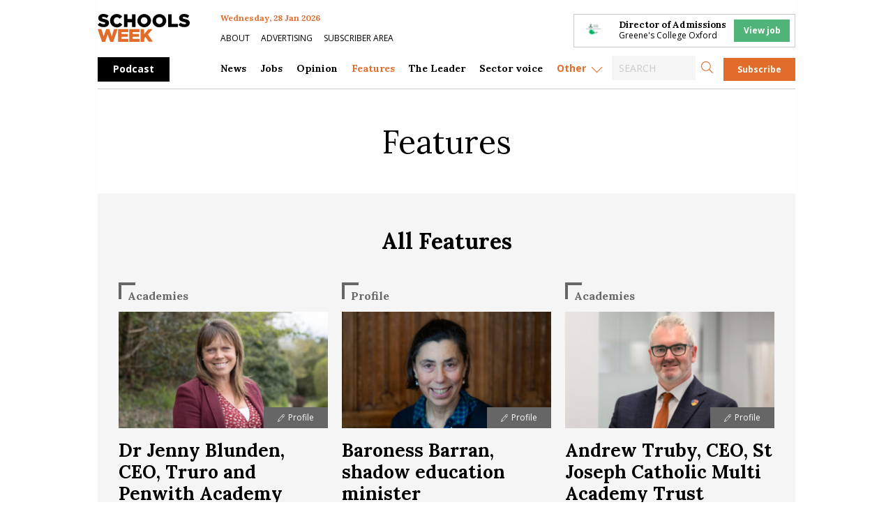

--- FILE ---
content_type: text/css; charset=UTF-8
request_url: https://schoolsweek.co.uk/wp-content/plugins/3d-image-gallery/build/view.css?ver=6.9
body_size: 6767
content:
.dashicons{font-family:dashicons!important}.columns-1{grid-template-columns:repeat(1,minmax(240px,1fr))}.columns-2{grid-template-columns:repeat(2,minmax(240px,1fr))}.columns-3{grid-template-columns:repeat(3,minmax(240px,1fr))}.columns-4{grid-template-columns:repeat(4,minmax(240px,1fr))}.columns-5{grid-template-columns:repeat(5,minmax(240px,1fr))}.columns-6{grid-template-columns:repeat(6,minmax(240px,1fr))}.columns-7{grid-template-columns:repeat(7,minmax(240px,1fr))}.columns-8{grid-template-columns:repeat(8,minmax(240px,1fr))}.columns-9{grid-template-columns:repeat(9,minmax(240px,1fr))}.columns-10{grid-template-columns:repeat(10,minmax(240px,1fr))}.columns-11{grid-template-columns:repeat(11,minmax(240px,1fr))}.columns-12{grid-template-columns:repeat(12,minmax(240px,1fr))}@media(max-width:768px){.columns-tablet-1{grid-template-columns:repeat(1,minmax(240px,1fr))}.columns-tablet-2{grid-template-columns:repeat(2,minmax(240px,1fr))}.columns-tablet-3{grid-template-columns:repeat(3,minmax(240px,1fr))}.columns-tablet-4{grid-template-columns:repeat(4,minmax(240px,1fr))}.columns-tablet-5{grid-template-columns:repeat(5,minmax(240px,1fr))}.columns-tablet-6{grid-template-columns:repeat(6,minmax(240px,1fr))}.columns-tablet-7{grid-template-columns:repeat(7,minmax(240px,1fr))}.columns-tablet-8{grid-template-columns:repeat(8,minmax(240px,1fr))}.columns-tablet-9{grid-template-columns:repeat(9,minmax(240px,1fr))}.columns-tablet-10{grid-template-columns:repeat(10,minmax(240px,1fr))}.columns-tablet-11{grid-template-columns:repeat(11,minmax(240px,1fr))}.columns-tablet-12{grid-template-columns:repeat(12,minmax(240px,1fr))}}@media(max-width:576px){.columns-mobile-1{grid-template-columns:repeat(1,minmax(240px,1fr))}.columns-mobile-2{grid-template-columns:repeat(2,minmax(240px,1fr))}.columns-mobile-3{grid-template-columns:repeat(3,minmax(240px,1fr))}.columns-mobile-4{grid-template-columns:repeat(4,minmax(240px,1fr))}.columns-mobile-5{grid-template-columns:repeat(5,minmax(240px,1fr))}.columns-mobile-6{grid-template-columns:repeat(6,minmax(240px,1fr))}.columns-mobile-7{grid-template-columns:repeat(7,minmax(240px,1fr))}.columns-mobile-8{grid-template-columns:repeat(8,minmax(240px,1fr))}.columns-mobile-9{grid-template-columns:repeat(9,minmax(240px,1fr))}.columns-mobile-10{grid-template-columns:repeat(10,minmax(240px,1fr))}.columns-mobile-11{grid-template-columns:repeat(11,minmax(240px,1fr))}.columns-mobile-12{grid-template-columns:repeat(12,minmax(240px,1fr))}}@keyframes loaderBar{0%{transform:scaleX(0);transform-origin:0 0}50%{transform:scaleX(1);transform-origin:0 0}50.05%{transform-origin:100% 100%}to{transform:scaleX(0);transform-origin:100% 100%}}.has-global-padding>.alignfull{--wp--preset--spacing--50:clamp(30px,5vw,50px);--wp--style--root--padding-right:var(--wp--preset--spacing--50);margin-left:calc(var(--wp--style--root--padding-left)*-1);margin-right:calc(var(--wp--style--root--padding-right) clamp(30px, 5vw, 50px) * -1);overflow:hidden}.has-global-padding{overflow:hidden}@property --w{syntax:"<length>";initial-value:1px;inherits:true}@property --u{syntax:"<length>";initial-value:1px;inherits:true}.wp-block-bigb-image-gallery *{box-sizing:border-box}.wp-block-bigb-image-gallery .bigbImageGallery.styleDefault .galleryItems{display:grid}.wp-block-bigb-image-gallery .bigbImageGallery.styleDefault .galleryItem{border-radius:4px;box-sizing:border-box;cursor:pointer;overflow:hidden;transition:box-shadow 1s,height 1.5s,transform 1.25s;will-change:box-shadow,height,transform}.wp-block-bigb-image-gallery .bigbImageGallery.styleDefault .galleryItem.bPlNowEditing,.wp-block-bigb-image-gallery .bigbImageGallery.styleDefault .galleryItem:hover{transform:scale(1.05)}.wp-block-bigb-image-gallery .bigbImageGallery.styleDefault .galleryItem.bPlNowEditing .galleryImages img,.wp-block-bigb-image-gallery .bigbImageGallery.styleDefault .galleryItem:hover .galleryImages img{transform:scale(1.1)}.wp-block-bigb-image-gallery .bigbImageGallery.styleDefault .galleryItem.bPlNowEditing .galleryHeader,.wp-block-bigb-image-gallery .bigbImageGallery.styleDefault .galleryItem.bPlNowEditing .galleryHeader:before,.wp-block-bigb-image-gallery .bigbImageGallery.styleDefault .galleryItem:hover .galleryHeader,.wp-block-bigb-image-gallery .bigbImageGallery.styleDefault .galleryItem:hover .galleryHeader:before{opacity:1}.wp-block-bigb-image-gallery .bigbImageGallery.styleDefault .galleryItem.bPlNowEditing .galleryHeader,.wp-block-bigb-image-gallery .bigbImageGallery.styleDefault .galleryItem.bPlNowEditing .galleryHeader h3,.wp-block-bigb-image-gallery .bigbImageGallery.styleDefault .galleryItem.bPlNowEditing .galleryHeader h5,.wp-block-bigb-image-gallery .bigbImageGallery.styleDefault .galleryItem:hover .galleryHeader,.wp-block-bigb-image-gallery .bigbImageGallery.styleDefault .galleryItem:hover .galleryHeader h3,.wp-block-bigb-image-gallery .bigbImageGallery.styleDefault .galleryItem:hover .galleryHeader h5{transform:translateX(0)}.wp-block-bigb-image-gallery .bigbImageGallery.styleDefault .galleryItem.bPlNowEditing .galleryHeader:before,.wp-block-bigb-image-gallery .bigbImageGallery.styleDefault .galleryItem:hover .galleryHeader:before{transform:skew(-15deg) translateX(0)}.wp-block-bigb-image-gallery .bigbImageGallery.styleDefault .galleryLoader{display:inline-block;left:50%;opacity:0;overflow:hidden;position:absolute;top:50%;transform:translateX(-50%) translateY(-50%);transition:opacity 1s;will-change:opacity}.wp-block-bigb-image-gallery .bigbImageGallery.styleDefault .galleryLoader.visible{opacity:1}.wp-block-bigb-image-gallery .bigbImageGallery.styleDefault .galleryLoader .bar{animation:loaderBar 2s ease-in-out infinite alternate;background-color:#4527a4;display:block;height:4px;margin-bottom:4px;transform:translateX(-100%);width:32px}.wp-block-bigb-image-gallery .bigbImageGallery.styleDefault .galleryLoader .bar:first-child{animation-delay:.1s}.wp-block-bigb-image-gallery .bigbImageGallery.styleDefault .galleryLoader .bar:nth-child(2){animation-delay:.2s}.wp-block-bigb-image-gallery .bigbImageGallery.styleDefault .galleryLoader .bar:nth-child(3){animation-delay:.3s}.wp-block-bigb-image-gallery .bigbImageGallery.styleDefault .galleryLoader .bar:nth-child(4){animation-delay:.4s}.wp-block-bigb-image-gallery .bigbImageGallery.styleDefault .galleryLoader .bar:nth-child(5){animation-delay:.5s}.wp-block-bigb-image-gallery .bigbImageGallery.styleDefault .galleryImages{height:100%;left:0;opacity:0;position:absolute;top:0;transform-origin:50% 50%;transition:opacity 1s;width:100%;will-change:opacity,transform}.wp-block-bigb-image-gallery .bigbImageGallery.styleDefault .galleryImages.galleryImagesLoaded{opacity:1}.wp-block-bigb-image-gallery .bigbImageGallery.styleDefault .galleryImages img{display:block;height:100%;left:0;max-height:100%;max-width:100%;-o-object-fit:cover;object-fit:cover;opacity:0;pointer-events:none;position:absolute;top:0;transform-origin:50% 50%;transition:opacity 1s,transform 1s;width:100%;will-change:opacity,transform}.wp-block-bigb-image-gallery .bigbImageGallery.styleDefault .galleryImages img.imageVisible{opacity:1;pointer-events:auto}.wp-block-bigb-image-gallery .bigbImageGallery.styleDefault .galleryHeader{align-items:center;display:inline-flex;opacity:0;padding:16px 40px 16px 16px;transform:translateX(-8px);transition:opacity 1s,transform 1s;will-change:opacity,transform}.wp-block-bigb-image-gallery .bigbImageGallery.styleDefault .galleryHeader:before{border-bottom-right-radius:8px;content:"";display:block;height:100%;left:0;opacity:0;position:absolute;top:0;transform:skew(-15deg) translateX(-32px);transform-origin:0 0;transition:opacity 1s,transform 1s;transition-delay:.3s;width:100%;will-change:opacity,transform}.wp-block-bigb-image-gallery .bigbImageGallery.styleDefault .galleryHeader .galleryHeadings{margin-right:32px}.wp-block-bigb-image-gallery .bigbImageGallery.styleDefault .galleryHeader h3,.wp-block-bigb-image-gallery .bigbImageGallery.styleDefault .galleryHeader h5{margin:0;position:relative;text-shadow:0 0 4px #000;transform:translateX(-8px);transition:transform 1s;will-change:transform}.wp-block-bigb-image-gallery .bigbImageGallery.styleDefault .galleryHeader h5{transition-delay:.2s}.wp-block-bigb-image-gallery .bigbImageGallery.styleDefault .galleryHeader .btnClose{border:0;border-radius:50%;cursor:pointer;height:24px;line-height:normal;padding:2px;transition:opacity .5s;width:24px;will-change:opacity}.wp-block-bigb-image-gallery .bigbImageGallery.styleDefault .galleryHeader .btnClose:active{transform:scale(.9)}.wp-block-bigb-image-gallery .bigbImageGallery.styleDefault .galleryFooter{bottom:0;padding:16px 16px 16px 25px;position:absolute;right:0;transform:translateX(8px);transition:transform .5s;will-change:transform}.wp-block-bigb-image-gallery .bigbImageGallery.styleDefault .galleryFooter:before{border-top-left-radius:8px;content:"";display:block;height:100%;position:absolute;right:0;top:0;transform:skew(-15deg);transform-origin:100% 100%;width:100%}.wp-block-bigb-image-gallery .bigbImageGallery.styleDefault .galleryFooter nav.controls{align-items:center;display:flex}.wp-block-bigb-image-gallery .bigbImageGallery.styleDefault .galleryFooter nav.controls .control{border:0;border-radius:50%;cursor:pointer;line-height:normal;margin-right:4px;padding:0;position:relative}.wp-block-bigb-image-gallery .bigbImageGallery.styleDefault .galleryFooter nav.controls .control:last-child{margin-right:0}.wp-block-bigb-image-gallery .bigbImageGallery.styleDefault .galleryFooter nav.controls .controlDot{height:12px;position:relative;width:12px}.wp-block-bigb-image-gallery .bigbImageGallery.styleDefault .galleryFooter nav.controls .controlDot:active{transform:scale(.9)}.wp-block-bigb-image-gallery .bigbImageGallery.styleDefault .galleryFooter nav.controls .controlDot:after{border-radius:50%;content:"";display:block;height:50%;left:50%;opacity:0;position:absolute;top:50%;transform:translate(-50%,-50%);transition:opacity 1s;width:50%;will-change:opacity}.wp-block-bigb-image-gallery .bigbImageGallery.styleDefault .galleryFooter nav.controls .controlDot.controlDotActive:after{opacity:1}.wp-block-bigb-image-gallery .bigbImageGallery.styleDefault .galleryFooter nav.controls .controlArrow{height:24px;padding:2px;width:24px}.wp-block-bigb-image-gallery .bigbImageGallery.styleDefault .galleryFooter nav.controls .controlArrow:active{transform:scale(.95)}.wp-block-bigb-image-gallery .bigbImageGallery.styleDefault .popupGallery{background-color:rgba(0,0,0,.8);height:100vh;left:0;opacity:1;overflow:auto;padding:30px;position:fixed;top:0;transition:all .3s ease;visibility:hidden;width:100vw;z-index:2000}@media(max-width:768px){.wp-block-bigb-image-gallery .bigbImageGallery.styleDefault .popupGallery{padding:15px}}@media(max-width:576px){.wp-block-bigb-image-gallery .bigbImageGallery.styleDefault .popupGallery{padding:10px}}.wp-block-bigb-image-gallery .bigbImageGallery.styleDefault .popupGallery .popupContent{display:table;height:100%;left:50%;opacity:0;overflow:hidden;position:absolute;position:relative;top:50%;transform:translate(-50%,-50%) scale(.2,.5);transition:all 1s ease .1s;width:100%}.wp-block-bigb-image-gallery .bigbImageGallery.styleDefault .popupGallery .popupContent .galleryItem{height:calc(100vh - 60px)!important;margin:0;width:100%!important}.wp-block-bigb-image-gallery .bigbImageGallery.styleDefault .popupGallery .popupContent .galleryItem.bPlNowEditing,.wp-block-bigb-image-gallery .bigbImageGallery.styleDefault .popupGallery .popupContent .galleryItem:hover{transform:scale(1)}.wp-block-bigb-image-gallery .bigbImageGallery.styleDefault .popupGallery .popupContent .galleryImages img{-o-object-fit:contain;object-fit:contain}.wp-block-bigb-image-gallery .bigbImageGallery.styleDefault .popupGallery.active{opacity:1;visibility:visible}.wp-block-bigb-image-gallery .bigbImageGallery.styleDefault .popupGallery.active .popupContent{opacity:1;transform:translate(-50%,-50%) scale(1);transition:all 1s ease .1s}.wp-block-bigb-image-gallery .bigbImageGallery.styleOne,.wp-block-bigb-image-gallery .bigbImageGallery.styleOne *{box-sizing:border-box}.wp-block-bigb-image-gallery .bigbImageGallery.styleOne .polaroid-gallery{margin-bottom:2rem;margin-top:2rem}.wp-block-bigb-image-gallery .bigbImageGallery.styleOne .polaroid-wrapper{display:grid;gap:1.5rem;justify-content:center;max-width:100%;width:100%}.wp-block-bigb-image-gallery .bigbImageGallery.styleOne .flex-wrap{flex-wrap:wrap}.wp-block-bigb-image-gallery .bigbImageGallery.styleOne .gap-8{gap:2rem}.wp-block-bigb-image-gallery .bigbImageGallery.styleOne .w-72{width:18rem}.wp-block-bigb-image-gallery .bigbImageGallery.styleOne .bg-white{background-color:#fff}.wp-block-bigb-image-gallery .bigbImageGallery.styleOne .border-8{border-width:8px}.wp-block-bigb-image-gallery .bigbImageGallery.styleOne .border-white{border-color:#fff}.wp-block-bigb-image-gallery .bigbImageGallery.styleOne .transition-all{transition-property:all}.wp-block-bigb-image-gallery .bigbImageGallery.styleOne .cursor-pointer{cursor:pointer}.wp-block-bigb-image-gallery .bigbImageGallery.styleOne .object-cover{-o-object-fit:cover;object-fit:cover}.wp-block-bigb-image-gallery .bigbImageGallery.styleOne .text-sm{font-size:.875rem;line-height:1.25rem}.wp-block-bigb-image-gallery .bigbImageGallery.styleOne .text-gray-600{color:#4b5563}.wp-block-bigb-image-gallery .bigbImageGallery.styleOne .text-xs{font-size:.75rem;line-height:1rem}.wp-block-bigb-image-gallery .bigbImageGallery.styleOne .text-gray-400{color:#9ca3af}.wp-block-bigb-image-gallery .bigbImageGallery.styleOne .mt-2{margin-top:.5rem}.wp-block-bigb-image-gallery .bigbImageGallery.styleOne .font-mono{font-family:ui-monospace,SFMono-Regular,Menlo,Monaco,Consolas,Liberation Mono,Courier New,monospace}.wp-block-bigb-image-gallery .bigbImageGallery.styleOne .fixed{position:fixed}.wp-block-bigb-image-gallery .bigbImageGallery.styleOne .inset-0{bottom:0;left:0;right:0;top:0}.wp-block-bigb-image-gallery .bigbImageGallery.styleOne .z-50{z-index:50}.wp-block-bigb-image-gallery .bigbImageGallery.styleOne .flex{display:flex}.wp-block-bigb-image-gallery .bigbImageGallery.styleOne .items-center{align-items:center}.wp-block-bigb-image-gallery .bigbImageGallery.styleOne .justify-center{justify-content:center}.wp-block-bigb-image-gallery .bigbImageGallery.styleOne .bg-black{background-color:#000}.wp-block-bigb-image-gallery .bigbImageGallery.styleOne .bg-opacity-90{background-color:rgba(0,0,0,.9)}.wp-block-bigb-image-gallery .bigbImageGallery.styleOne .transition-opacity{transition:opacity .3s ease}.wp-block-bigb-image-gallery .bigbImageGallery.styleOne .duration-300{transition-duration:.3s}.wp-block-bigb-image-gallery .bigbImageGallery.styleOne .relative{position:relative}.wp-block-bigb-image-gallery .bigbImageGallery.styleOne .max-w-5xl{max-width:64rem}.wp-block-bigb-image-gallery .bigbImageGallery.styleOne .w-full{width:100%}.wp-block-bigb-image-gallery .bigbImageGallery.styleOne .max-h-screen{max-height:100vh}.wp-block-bigb-image-gallery .bigbImageGallery.styleOne .overflow-hidden{overflow:hidden}.wp-block-bigb-image-gallery .bigbImageGallery.styleOne .p-4{padding:1rem}.wp-block-bigb-image-gallery .bigbImageGallery.styleOne .flex-col{flex-direction:column}.wp-block-bigb-image-gallery .bigbImageGallery.styleOne .absolute{position:absolute}.wp-block-bigb-image-gallery .bigbImageGallery.styleOne .top-4{top:1rem}.wp-block-bigb-image-gallery .bigbImageGallery.styleOne .right-4{right:1rem}.wp-block-bigb-image-gallery .bigbImageGallery.styleOne .z-10{z-index:10}.wp-block-bigb-image-gallery .bigbImageGallery.styleOne .bg-opacity-50{background-color:rgba(0,0,0,.5)}.wp-block-bigb-image-gallery .bigbImageGallery.styleOne .text-white{color:#fff}.wp-block-bigb-image-gallery .bigbImageGallery.styleOne .rounded-full{border-radius:9999px}.wp-block-bigb-image-gallery .bigbImageGallery.styleOne .hover\:bg-opacity-75:hover{background-color:rgba(0,0,0,.75)}.wp-block-bigb-image-gallery .bigbImageGallery.styleOne .transition-all{transition:all .2s ease}.wp-block-bigb-image-gallery .bigbImageGallery.styleOne .duration-200{transition-duration:.2s}.wp-block-bigb-image-gallery .bigbImageGallery.styleOne .justify-between{justify-content:space-between}.wp-block-bigb-image-gallery .bigbImageGallery.styleOne .h-full{height:100%}.wp-block-bigb-image-gallery .bigbImageGallery.styleOne .p-2{padding:.5rem}.wp-block-bigb-image-gallery .bigbImageGallery.styleOne .flex-1{flex:1 1 0%}.wp-block-bigb-image-gallery .bigbImageGallery.styleOne .mx-4{margin-left:1rem;margin-right:1rem}.wp-block-bigb-image-gallery .bigbImageGallery.styleOne .max-h-\[80vh\]{max-height:80vh;width:100%}.wp-block-bigb-image-gallery .bigbImageGallery.styleOne .object-contain{-o-object-fit:contain;object-fit:contain}.wp-block-bigb-image-gallery .bigbImageGallery.styleOne .transition-transform{transition:transform .3s ease}.wp-block-bigb-image-gallery .bigbImageGallery.styleOne .text-center{text-align:center}.wp-block-bigb-image-gallery .bigbImageGallery.styleOne .pt-4{padding-top:1rem}.wp-block-bigb-image-gallery .bigbImageGallery.styleOne .text-xl{font-size:1.25rem;line-height:1.75rem}.wp-block-bigb-image-gallery .bigbImageGallery.styleOne .text-gray-300{color:#d1d5db}.wp-block-bigb-image-gallery .bigbImageGallery.styleOne .mt-1{margin-top:.25rem}.wp-block-bigb-image-gallery .bigbImageGallery.styleOne .icon-white{color:#fff}.wp-block-bigb-image-gallery .bigbImageGallery.styleTwo .grid{display:grid}.wp-block-bigb-image-gallery .bigbImageGallery.styleTwo .auto-rows-\[200px\]{grid-auto-rows:200px}.wp-block-bigb-image-gallery .bigbImageGallery.styleTwo .bg-white{background-color:#fff}.wp-block-bigb-image-gallery .bigbImageGallery.styleTwo .transition-all{transition:all .3s ease}.wp-block-bigb-image-gallery .bigbImageGallery.styleTwo .cursor-pointer{cursor:pointer}.wp-block-bigb-image-gallery .bigbImageGallery.styleTwo .row-span-2{grid-row:span 2/span 2}.wp-block-bigb-image-gallery .bigbImageGallery.styleTwo .col-span-2{grid-column:span 2/span 2}.wp-block-bigb-image-gallery .bigbImageGallery.styleTwo .hover\:-translate-y-1:hover{transform:translateY(-.25rem)}.wp-block-bigb-image-gallery .bigbImageGallery.styleTwo .object-cover{-o-object-fit:cover;object-fit:cover}.wp-block-bigb-image-gallery .bigbImageGallery.styleTwo .transition-transform{transition:transform .5s ease}.wp-block-bigb-image-gallery .bigbImageGallery.styleTwo .duration-500{transition-duration:.5s}.wp-block-bigb-image-gallery .bigbImageGallery.styleTwo .hover\:scale-105:hover{transform:scale(1.05)}.wp-block-bigb-image-gallery .bigbImageGallery.styleTwo .from-black\/60,.wp-block-bigb-image-gallery .bigbImageGallery.styleTwo .to-transparent{--gradient-stops:rgba(0,0,0,.6),transparent}.wp-block-bigb-image-gallery .bigbImageGallery.styleTwo .opacity-0{opacity:0}.wp-block-bigb-image-gallery .bigbImageGallery.styleTwo .hover\:opacity-100:hover{opacity:1}.wp-block-bigb-image-gallery .bigbImageGallery.styleTwo .justify-end{justify-content:flex-end}.wp-block-bigb-image-gallery .bigbImageGallery.styleTwo .truncate{overflow:hidden;text-overflow:ellipsis;white-space:nowrap}.wp-block-bigb-image-gallery .bigbImageGallery.styleTwo .line-clamp-2{display:-webkit-box;-webkit-line-clamp:2;-webkit-box-orient:vertical;overflow:hidden;text-overflow:ellipsis}.wp-block-bigb-image-gallery .bigbImageGallery.styleTwo .fixed{position:fixed}.wp-block-bigb-image-gallery .bigbImageGallery.styleTwo .inset-0{bottom:0;left:0;right:0;top:0}.wp-block-bigb-image-gallery .bigbImageGallery.styleTwo .z-50{z-index:50}.wp-block-bigb-image-gallery .bigbImageGallery.styleTwo .flex{display:flex}.wp-block-bigb-image-gallery .bigbImageGallery.styleTwo .items-center{align-items:center}.wp-block-bigb-image-gallery .bigbImageGallery.styleTwo .justify-center{justify-content:center}.wp-block-bigb-image-gallery .bigbImageGallery.styleTwo .bg-black{background-color:#000}.wp-block-bigb-image-gallery .bigbImageGallery.styleTwo .bg-opacity-90{background-color:rgba(0,0,0,.9)}.wp-block-bigb-image-gallery .bigbImageGallery.styleTwo .transition-opacity{transition:opacity .3s ease}.wp-block-bigb-image-gallery .bigbImageGallery.styleTwo .duration-300{transition-duration:.3s}.wp-block-bigb-image-gallery .bigbImageGallery.styleTwo .relative{position:relative}.wp-block-bigb-image-gallery .bigbImageGallery.styleTwo .max-w-5xl{max-width:64rem}.wp-block-bigb-image-gallery .bigbImageGallery.styleTwo .w-full{width:100%}.wp-block-bigb-image-gallery .bigbImageGallery.styleTwo .max-h-screen{max-height:100vh}.wp-block-bigb-image-gallery .bigbImageGallery.styleTwo .overflow-hidden{overflow:hidden}.wp-block-bigb-image-gallery .bigbImageGallery.styleTwo .p-4{padding:1rem}.wp-block-bigb-image-gallery .bigbImageGallery.styleTwo .flex-col{flex-direction:column}.wp-block-bigb-image-gallery .bigbImageGallery.styleTwo .absolute{position:absolute}.wp-block-bigb-image-gallery .bigbImageGallery.styleTwo .top-4{top:0}.wp-block-bigb-image-gallery .bigbImageGallery.styleTwo .right-4{right:1rem}.wp-block-bigb-image-gallery .bigbImageGallery.styleTwo .z-10{z-index:10}.wp-block-bigb-image-gallery .bigbImageGallery.styleTwo .bg-opacity-50{background-color:rgba(0,0,0,.5)}.wp-block-bigb-image-gallery .bigbImageGallery.styleTwo .icon-white{color:#fff}.wp-block-bigb-image-gallery .bigbImageGallery.styleTwo .rounded-full{border-radius:9999px}.wp-block-bigb-image-gallery .bigbImageGallery.styleTwo .hover\:bg-opacity-75:hover{background-color:rgba(0,0,0,.75)}.wp-block-bigb-image-gallery .bigbImageGallery.styleTwo .transition-all{transition:all .2s ease}.wp-block-bigb-image-gallery .bigbImageGallery.styleTwo .duration-200{transition-duration:.2s}.wp-block-bigb-image-gallery .bigbImageGallery.styleTwo .justify-between{justify-content:space-between}.wp-block-bigb-image-gallery .bigbImageGallery.styleTwo .h-full{height:100%}.wp-block-bigb-image-gallery .bigbImageGallery.styleTwo .p-2{padding:.5rem}.wp-block-bigb-image-gallery .bigbImageGallery.styleTwo .flex-1{flex:1 1 0%}.wp-block-bigb-image-gallery .bigbImageGallery.styleTwo .mx-4{margin-left:1rem;margin-right:1rem}.wp-block-bigb-image-gallery .bigbImageGallery.styleTwo .max-h-\[80vh\]{max-height:80vh;width:100%}.wp-block-bigb-image-gallery .bigbImageGallery.styleTwo .object-contain{-o-object-fit:contain;object-fit:contain}.wp-block-bigb-image-gallery .bigbImageGallery.styleTwo .transition-transform{transition:transform .3s ease}.wp-block-bigb-image-gallery .bigbImageGallery.styleTwo .text-center{text-align:center}.wp-block-bigb-image-gallery .bigbImageGallery.styleTwo .pt-4{padding-top:1rem}.wp-block-bigb-image-gallery .bigbImageGallery.styleTwo .text-gray-300{color:#d1d5db}.wp-block-bigb-image-gallery .bigbImageGallery.styleThree,.wp-block-bigb-image-gallery .bigbImageGallery.styleThree *{box-sizing:border-box}.wp-block-bigb-image-gallery .bigbImageGallery.styleThree .gallery-container{overflow:scroll;position:relative;scrollbar-width:none;-ms-overflow-style:none}.wp-block-bigb-image-gallery .bigbImageGallery.styleThree .gallery-container::-webkit-scrollbar{display:none}.wp-block-bigb-image-gallery .bigbImageGallery.styleThree .gallery-content{align-items:center;bottom:0;display:flex;justify-content:center;left:0;overflow:scroll;padding:1rem;right:0;scrollbar-width:none;top:0;-ms-overflow-style:none}.wp-block-bigb-image-gallery .bigbImageGallery.styleThree .gallery-content::-webkit-scrollbar{display:none}.wp-block-bigb-image-gallery .bigbImageGallery.styleThree .gallery-grid{display:grid;gap:1rem;grid-template-columns:repeat(2,1fr);min-height:100%;width:100%}.wp-block-bigb-image-gallery .bigbImageGallery.styleThree .gallery-item{cursor:pointer;overflow:hidden}.wp-block-bigb-image-gallery .bigbImageGallery.styleThree .gallery-item-content{overflow:hidden;position:relative}.wp-block-bigb-image-gallery .bigbImageGallery.styleThree .gallery-image{height:16rem;-o-object-fit:cover;object-fit:cover;transition:transform .7s ease;width:100%}.wp-block-bigb-image-gallery .bigbImageGallery.styleThree .gallery-item:hover .gallery-image{transform:scale(1.1)}.wp-block-bigb-image-gallery .bigbImageGallery.styleThree .gallery-overlay{bottom:0;display:flex;flex-direction:column;justify-content:flex-end;left:0;opacity:0;padding:1rem;position:absolute;right:0;top:0;transition:opacity .3s ease}.wp-block-bigb-image-gallery .bigbImageGallery.styleThree .gallery-item:hover .gallery-overlay{opacity:1}.wp-block-bigb-image-gallery .bigbImageGallery.styleThree .gallery-title{color:#fff;font-size:1.25rem;font-weight:700;transform:translateY(1rem);transition:transform .3s ease}.wp-block-bigb-image-gallery .bigbImageGallery.styleThree .gallery-item:hover .gallery-title{transform:translateY(0)}.wp-block-bigb-image-gallery .bigbImageGallery.styleThree .gallery-description{color:hsla(0,0%,100%,.8);margin-top:.5rem;transform:translateY(1rem);transition:transform .3s ease .1s}.wp-block-bigb-image-gallery .bigbImageGallery.styleThree .gallery-item:hover .gallery-description{transform:translateY(0)}@media(min-width:768px){.wp-block-bigb-image-gallery .bigbImageGallery.styleThree .gallery-content{padding:2rem}.wp-block-bigb-image-gallery .bigbImageGallery.styleThree .gallery-grid{gap:1.5rem}.wp-block-bigb-image-gallery .bigbImageGallery.styleThree .gallery-image{min-height:20rem}}@media(max-width:767px){.wp-block-bigb-image-gallery .bigbImageGallery.styleThree .gallery-grid{grid-template-columns:1fr}.wp-block-bigb-image-gallery .bigbImageGallery.styleThree .gallery-image{min-height:12rem}}.wp-block-bigb-image-gallery .bigbImageGallery.styleThree .fixed{position:fixed}.wp-block-bigb-image-gallery .bigbImageGallery.styleThree .inset-0{bottom:0;left:0;right:0;top:0}.wp-block-bigb-image-gallery .bigbImageGallery.styleThree .z-50{z-index:50}.wp-block-bigb-image-gallery .bigbImageGallery.styleThree .flex{display:flex}.wp-block-bigb-image-gallery .bigbImageGallery.styleThree .items-center{align-items:center}.wp-block-bigb-image-gallery .bigbImageGallery.styleThree .justify-center{justify-content:center}.wp-block-bigb-image-gallery .bigbImageGallery.styleThree .bg-black{background-color:#000}.wp-block-bigb-image-gallery .bigbImageGallery.styleThree .bg-opacity-90{background-color:rgba(0,0,0,.9)}.wp-block-bigb-image-gallery .bigbImageGallery.styleThree .transition-opacity{transition:opacity .3s ease}.wp-block-bigb-image-gallery .bigbImageGallery.styleThree .duration-300{transition-duration:.3s}.wp-block-bigb-image-gallery .bigbImageGallery.styleThree .relative{position:relative}.wp-block-bigb-image-gallery .bigbImageGallery.styleThree .max-w-5xl{max-width:64rem}.wp-block-bigb-image-gallery .bigbImageGallery.styleThree .w-full{width:100%}.wp-block-bigb-image-gallery .bigbImageGallery.styleThree .max-h-screen{max-height:100vh}.wp-block-bigb-image-gallery .bigbImageGallery.styleThree .overflow-hidden{overflow:hidden}.wp-block-bigb-image-gallery .bigbImageGallery.styleThree .p-4{padding:1rem}.wp-block-bigb-image-gallery .bigbImageGallery.styleThree .flex-col{flex-direction:column}.wp-block-bigb-image-gallery .bigbImageGallery.styleThree .absolute{position:absolute}.wp-block-bigb-image-gallery .bigbImageGallery.styleThree .top-4{top:1rem}.wp-block-bigb-image-gallery .bigbImageGallery.styleThree .right-4{right:1rem}.wp-block-bigb-image-gallery .bigbImageGallery.styleThree .z-10{z-index:10}.wp-block-bigb-image-gallery .bigbImageGallery.styleThree .bg-opacity-50{background-color:rgba(0,0,0,.5)}.wp-block-bigb-image-gallery .bigbImageGallery.styleThree .icon-white,.wp-block-bigb-image-gallery .bigbImageGallery.styleThree .text-white{color:#fff}.wp-block-bigb-image-gallery .bigbImageGallery.styleThree .rounded-full{border-radius:9999px}.wp-block-bigb-image-gallery .bigbImageGallery.styleThree .hover\:bg-opacity-75:hover{background-color:rgba(0,0,0,.75)}.wp-block-bigb-image-gallery .bigbImageGallery.styleThree .transition-all{transition:all .2s ease}.wp-block-bigb-image-gallery .bigbImageGallery.styleThree .duration-200{transition-duration:.2s}.wp-block-bigb-image-gallery .bigbImageGallery.styleThree .justify-between{justify-content:space-between}.wp-block-bigb-image-gallery .bigbImageGallery.styleThree .h-full{min-height:100%}.wp-block-bigb-image-gallery .bigbImageGallery.styleThree .p-2{padding:.5rem}.wp-block-bigb-image-gallery .bigbImageGallery.styleThree .flex-1{flex:1 1 0%}.wp-block-bigb-image-gallery .bigbImageGallery.styleThree .mx-4{margin-left:1rem;margin-right:1rem}.wp-block-bigb-image-gallery .bigbImageGallery.styleThree .max-h-\[80vh\]{max-height:80vh;width:100%}.wp-block-bigb-image-gallery .bigbImageGallery.styleThree .object-contain{-o-object-fit:contain;object-fit:contain}.wp-block-bigb-image-gallery .bigbImageGallery.styleThree .transition-transform{transition:transform .3s ease}.wp-block-bigb-image-gallery .bigbImageGallery.styleThree .text-center{text-align:center}.wp-block-bigb-image-gallery .bigbImageGallery.styleThree .pt-4{padding-top:1rem}.wp-block-bigb-image-gallery .bigbImageGallery.styleThree .text-xl{font-size:1.25rem;line-height:1.75rem}.wp-block-bigb-image-gallery .bigbImageGallery.styleThree .font-medium{font-weight:500}.wp-block-bigb-image-gallery .bigbImageGallery.styleThree .text-gray-300{color:#d1d5db}.wp-block-bigb-image-gallery .bigbImageGallery.styleThree .mt-1{margin-top:.25rem}.wp-block-bigb-image-gallery .bigbImageGallery.styleFour{box-sizing:border-box;@import"https://fonts.googleapis.com/css?family=Open+Sans:300,400,600,700,800"}.wp-block-bigb-image-gallery .bigbImageGallery.styleFour *{box-sizing:border-box;margin:0}.wp-block-bigb-image-gallery .bigbImageGallery.styleFour .tdpig__wrapper{align-items:center;display:flex;width:100%}.wp-block-bigb-image-gallery .bigbImageGallery.styleFour .tdpig__cards{align-items:stretch;display:grid;perspective:1800px;text-align:left;transform:rotateX(11deg) rotateY(16.5deg);transform-origin:50% 50%;transform-style:preserve-3d;width:100%}.wp-block-bigb-image-gallery .bigbImageGallery.styleFour .tdpig__card{align-items:center;aspect-ratio:3/4;cursor:pointer;display:flex;flex-direction:column;justify-content:flex-end;overflow:hidden;perspective:1200px;position:relative;transform:translateZ(35px);transform-style:preserve-3d;transition:transform .2s ease-out}.wp-block-bigb-image-gallery .bigbImageGallery.styleFour .tdpig__card__img{position:relative}.wp-block-bigb-image-gallery .bigbImageGallery.styleFour .tdpig__card__bg{bottom:-50px;left:-50px;position:absolute;right:-50px;top:-50px;transform:translateZ(-50px);transform-origin:50% 50%;z-index:0}.wp-block-bigb-image-gallery .bigbImageGallery.styleFour .tdpig__card__text{align-items:center;bottom:0;display:flex;flex-direction:column;height:70px;justify-content:center;position:absolute;width:100%;z-index:2}.wp-block-bigb-image-gallery .bigbImageGallery.styleFive{box-sizing:border-box}.wp-block-bigb-image-gallery .bigbImageGallery.styleFive *{box-sizing:border-box;margin:0}.wp-block-bigb-image-gallery .bigbImageGallery.styleFive img{min-height:100%;-o-object-fit:cover;object-fit:cover;width:100%}.wp-block-bigb-image-gallery .bigbImageGallery.styleFive a,.wp-block-bigb-image-gallery .bigbImageGallery.styleFive p{color:#000;font-size:14px;font-weight:500;text-decoration:none}.wp-block-bigb-image-gallery .bigbImageGallery.styleFive .tdsig-container{overflow:hidden;position:relative;width:100%}.wp-block-bigb-image-gallery .bigbImageGallery.styleFive .tdsig-slider{left:50%;overflow:hidden;perspective:300px;perspective-origin:50% 50%;position:absolute;transform:translateX(-50%);width:100vw}.wp-block-bigb-image-gallery .bigbImageGallery.styleFive .tdsig-card{overflow:hidden;position:absolute;top:35%;transform:translate3d(-50%,-50%,0)}@media(max-width:500px){.wp-block-bigb-image-gallery .bigbImageGallery.styleFive .tdsig-slider{top:20vh}.wp-block-bigb-image-gallery .bigbImageGallery.styleFive .tdsig-card{min-height:300px}}.wp-block-bigb-image-gallery .bigbImageGallery.styleFive .tdsig-card img{opacity:.75;position:absolute}.wp-block-bigb-image-gallery .bigbImageGallery.styleFive .text-content{clip-path:polygon(0 0,100% 0,100% 100%,0 100%);position:absolute;transform:translate(-50%,-50%);width:100%}.wp-block-bigb-image-gallery .bigbImageGallery.styleFive h1{position:relative;text-align:center}@media only screen and (min-width:1025px){.wp-block-bigb-image-gallery .bigbImageGallery.styleFive h1{letter-spacing:-5.76px}}@media only screen and (max-width:640px){.wp-block-bigb-image-gallery .bigbImageGallery.styleFive h1{letter-spacing:-.96px}}@media only screen and (min-width:641px)and (max-width:1024px){.wp-block-bigb-image-gallery .bigbImageGallery.styleFive h1{letter-spacing:-2.304px}}.wp-block-bigb-image-gallery .bigbImageGallery.styleFive h1 span{display:inline-block;position:relative}.wp-block-bigb-image-gallery .bigbImageGallery.styleSix .hex-container,.wp-block-bigb-image-gallery .bigbImageGallery.styleSix .hex-link,.wp-block-bigb-image-gallery .bigbImageGallery.styleSix .hex-main{display:grid}.wp-block-bigb-image-gallery .bigbImageGallery.styleSix .hex-main{--s:0.5em;--u:calc(5em*sqrt(3) + var(--s)*0.5);container-type:inline-size;grid-gap:calc(var(--s)*.5*1.73205) var(--s);grid-template-columns:repeat(auto-fit,minmax(calc(var(--u) - var(--s)),1fr));justify-self:center;margin:0 auto;margin:calc(var(--u)*.4) 0;width:clamp(240px,100%,100%)}.wp-block-bigb-image-gallery .bigbImageGallery.styleSix .hex-link{--w:calc(100cqw + var(--s)*0.5);--m:round(down,tan(atan2(var(--w),var(--u))));--j:round(down,0.5 * var(--m));--mod:mod(var(--i),var(--m) - 1);--abs:abs(var(--j) - var(--mod));--hov:0;clip-path:polygon(50% 0,100% 25%,100% 75%,50% 100%,0 75%,0 25%);grid-column:calc((1 - min(1,var(--abs)))*2);grid-column-end:span 2;margin:-14.4337567297% 0;text-decoration:none}@supports not (scale:abs(-1)){.wp-block-bigb-image-gallery .bigbImageGallery.styleSix .hex-link{--abs:max(var(--j) - var(--mod),var(--mod) - var(--j))}}.wp-block-bigb-image-gallery .bigbImageGallery.styleSix .hex-image{aspect-ratio:1.7320508076/2;display:block;-o-object-fit:cover;object-fit:cover;width:100%}.wp-block-bigb-image-gallery .bigbImageGallery.styleSix .hex-container{color:#ededed;overflow:hidden;text-align:center}.wp-block-bigb-image-gallery .bigbImageGallery.styleSix .hex-header{margin-bottom:2rem;text-align:center}.wp-block-bigb-image-gallery .bigbImageGallery.styleSix .hex-header h2{font-size:clamp(1.5rem,4vw,2.5rem);margin-bottom:.5rem}.wp-block-bigb-image-gallery .bigbImageGallery.styleSix .hex-link:is(:hover,:focus){--hov:1}.wp-block-bigb-image-gallery .bigbImageGallery.styleSix .hex-image{filter:saturate(var(--hov,0));scale:calc(1 + var(--hov)*.25);transition:.65s ease-out}.wp-block-bigb-image-gallery .bigbImageGallery.styleSix .hex-controls{margin-top:2rem;text-align:center}.wp-block-bigb-image-gallery .bigbImageGallery.styleSeven{box-sizing:border-box}.wp-block-bigb-image-gallery .bigbImageGallery.styleSeven *{box-sizing:border-box;margin:0}.wp-block-bigb-image-gallery .bigbImageGallery.styleSeven .landscape-carousel{height:100vh;position:relative;width:100%}.wp-block-bigb-image-gallery .bigbImageGallery.styleSeven .landscape-carousel .swiper{height:100%;width:100%}.wp-block-bigb-image-gallery .bigbImageGallery.styleSeven .landscape-carousel .swiper-slide img{height:100%;-o-object-fit:cover;object-fit:cover;transition:transform .3s ease-in-out;-webkit-user-select:none;-moz-user-select:none;user-select:none;width:100%}.wp-block-bigb-image-gallery .bigbImageGallery.styleSeven .landscape-carousel .custom-next,.wp-block-bigb-image-gallery .bigbImageGallery.styleSeven .landscape-carousel .custom-prev{align-items:center;border-radius:.5rem;display:flex;height:3rem;justify-content:center;position:absolute;top:50%;transform:translateY(-50%);transition:background-color .2s;width:3rem;z-index:10}.wp-block-bigb-image-gallery .bigbImageGallery.styleSeven .landscape-carousel .custom-next:hover,.wp-block-bigb-image-gallery .bigbImageGallery.styleSeven .landscape-carousel .custom-prev:hover{background-color:#4a261f}.wp-block-bigb-image-gallery .bigbImageGallery.styleSeven .landscape-carousel .custom-next svg,.wp-block-bigb-image-gallery .bigbImageGallery.styleSeven .landscape-carousel .custom-prev svg{color:#fff;height:1.5rem;width:1.5rem}.wp-block-bigb-image-gallery .bigbImageGallery.styleSeven .landscape-carousel .custom-prev{left:17%}.wp-block-bigb-image-gallery .bigbImageGallery.styleSeven .landscape-carousel .custom-next{right:17%}.wp-block-bigb-image-gallery .bigbImageGallery.styleSeven .landscape-carousel .swiper-slide{transform:scale(1.25);transition:transform .25s ease-in-out}.wp-block-bigb-image-gallery .bigbImageGallery.styleSeven .landscape-carousel .swiper-slide-active{transform:scale(2);z-index:10}.wp-block-bigb-image-gallery .bigbImageGallery.styleSeven .landscape-carousel .swiper-slide-next,.wp-block-bigb-image-gallery .bigbImageGallery.styleSeven .landscape-carousel .swiper-slide-prev{transform:scale(1.7);transition-duration:.15s;z-index:5}.wp-block-bigb-image-gallery .bigbImageGallery.styleSeven .landscape-carousel .swiper-slide-next+.swiper-slide{z-index:2}.wp-block-bigb-image-gallery .bigbImageGallery.styleSeven .landscape-carousel .swiper-wrapper{align-items:center}.wp-block-bigb-image-gallery .bigbImageGallery.styleSeven .image-carousel-container{width:100%}.wp-block-bigb-image-gallery .bigbImageGallery.styleSeven .image-carousel-container .image-carousel{height:100%;width:100%}.wp-block-bigb-image-gallery .bigbImageGallery.styleSeven .image-carousel-container .image-carousel .swiper-slide img{display:block;height:100%;-o-object-fit:cover;object-fit:cover;-webkit-user-select:none;-moz-user-select:none;user-select:none;width:100%}.wp-block-bigb-image-gallery .bigbImageGallery.styleSeven .image-carousel-container .custom-next,.wp-block-bigb-image-gallery .bigbImageGallery.styleSeven .image-carousel-container .custom-prev{align-items:center;cursor:pointer;display:flex;justify-content:center;position:absolute;top:50%;transform:translateY(-50%);transition:background-color .3s;z-index:10}.wp-block-bigb-image-gallery .bigbImageGallery.styleSeven .image-carousel-container .custom-next:hover,.wp-block-bigb-image-gallery .bigbImageGallery.styleSeven .image-carousel-container .custom-prev:hover{background-color:#4a261f}.wp-block-bigb-image-gallery .bigbImageGallery.styleSeven .image-carousel-container .swiper-slide{transform:scale(1.25);transition:transform .25s ease-in-out}.wp-block-bigb-image-gallery .bigbImageGallery.styleSeven .image-carousel-container .swiper-slide-active{transform:scale(2);z-index:10}.wp-block-bigb-image-gallery .bigbImageGallery.styleSeven .image-carousel-container .swiper-slide-next,.wp-block-bigb-image-gallery .bigbImageGallery.styleSeven .image-carousel-container .swiper-slide-prev{transform:scale(1.7);transition-duration:.15s;z-index:5}.wp-block-bigb-image-gallery .bigbImageGallery.styleSeven .image-carousel-container .swiper-slide-next+.swiper-slide{z-index:2}.wp-block-bigb-image-gallery .bigbImageGallery.styleSeven .image-carousel-container .swiper-wrapper{align-items:center}
@font-face{font-family:swiper-icons;font-style:normal;font-weight:400;src:url("data:application/font-woff;charset=utf-8;base64, [base64]//wADZ2x5ZgAAAywAAADMAAAD2MHtryVoZWFkAAABbAAAADAAAAA2E2+eoWhoZWEAAAGcAAAAHwAAACQC9gDzaG10eAAAAigAAAAZAAAArgJkABFsb2NhAAAC0AAAAFoAAABaFQAUGG1heHAAAAG8AAAAHwAAACAAcABAbmFtZQAAA/gAAAE5AAACXvFdBwlwb3N0AAAFNAAAAGIAAACE5s74hXjaY2BkYGAAYpf5Hu/j+W2+MnAzMYDAzaX6QjD6/4//Bxj5GA8AuRwMYGkAPywL13jaY2BkYGA88P8Agx4j+/8fQDYfA1AEBWgDAIB2BOoAeNpjYGRgYNBh4GdgYgABEMnIABJzYNADCQAACWgAsQB42mNgYfzCOIGBlYGB0YcxjYGBwR1Kf2WQZGhhYGBiYGVmgAFGBiQQkOaawtDAoMBQxXjg/wEGPcYDDA4wNUA2CCgwsAAAO4EL6gAAeNpj2M0gyAACqxgGNWBkZ2D4/wMA+xkDdgAAAHjaY2BgYGaAYBkGRgYQiAHyGMF8FgYHIM3DwMHABGQrMOgyWDLEM1T9/w8UBfEMgLzE////P/5//f/V/xv+r4eaAAeMbAxwIUYmIMHEgKYAYjUcsDAwsLKxc3BycfPw8jEQA/[base64]/uznmfPFBNODM2K7MTQ45YEAZqGP81AmGGcF3iPqOop0r1SPTaTbVkfUe4HXj97wYE+yNwWYxwWu4v1ugWHgo3S1XdZEVqWM7ET0cfnLGxWfkgR42o2PvWrDMBSFj/IHLaF0zKjRgdiVMwScNRAoWUoH78Y2icB/yIY09An6AH2Bdu/UB+yxopYshQiEvnvu0dURgDt8QeC8PDw7Fpji3fEA4z/PEJ6YOB5hKh4dj3EvXhxPqH/SKUY3rJ7srZ4FZnh1PMAtPhwP6fl2PMJMPDgeQ4rY8YT6Gzao0eAEA409DuggmTnFnOcSCiEiLMgxCiTI6Cq5DZUd3Qmp10vO0LaLTd2cjN4fOumlc7lUYbSQcZFkutRG7g6JKZKy0RmdLY680CDnEJ+UMkpFFe1RN7nxdVpXrC4aTtnaurOnYercZg2YVmLN/d/gczfEimrE/fs/bOuq29Zmn8tloORaXgZgGa78yO9/cnXm2BpaGvq25Dv9S4E9+5SIc9PqupJKhYFSSl47+Qcr1mYNAAAAeNptw0cKwkAAAMDZJA8Q7OUJvkLsPfZ6zFVERPy8qHh2YER+3i/BP83vIBLLySsoKimrqKqpa2hp6+jq6RsYGhmbmJqZSy0sraxtbO3sHRydnEMU4uR6yx7JJXveP7WrDycAAAAAAAH//wACeNpjYGRgYOABYhkgZgJCZgZNBkYGLQZtIJsFLMYAAAw3ALgAeNolizEKgDAQBCchRbC2sFER0YD6qVQiBCv/H9ezGI6Z5XBAw8CBK/m5iQQVauVbXLnOrMZv2oLdKFa8Pjuru2hJzGabmOSLzNMzvutpB3N42mNgZGBg4GKQYzBhYMxJLMlj4GBgAYow/P/PAJJhLM6sSoWKfWCAAwDAjgbRAAB42mNgYGBkAIIbCZo5IPrmUn0hGA0AO8EFTQAA")}:root{--swiper-theme-color:#007aff}:host{display:block;margin-left:auto;margin-right:auto;position:relative;z-index:1}.swiper{display:block;list-style:none;margin-left:auto;margin-right:auto;overflow:hidden;padding:0;position:relative;z-index:1}.swiper-vertical>.swiper-wrapper{flex-direction:column}.swiper-wrapper{box-sizing:content-box;display:flex;height:100%;position:relative;transition-property:transform;transition-timing-function:var(--swiper-wrapper-transition-timing-function,initial);width:100%;z-index:1}.swiper-android .swiper-slide,.swiper-ios .swiper-slide,.swiper-wrapper{transform:translateZ(0)}.swiper-horizontal{touch-action:pan-y}.swiper-vertical{touch-action:pan-x}.swiper-slide{display:block;flex-shrink:0;height:100%;position:relative;transition-property:transform;width:100%}.swiper-slide-invisible-blank{visibility:hidden}.swiper-autoheight,.swiper-autoheight .swiper-slide{height:auto}.swiper-autoheight .swiper-wrapper{align-items:flex-start;transition-property:transform,height}.swiper-backface-hidden .swiper-slide{backface-visibility:hidden;transform:translateZ(0)}.swiper-3d.swiper-css-mode .swiper-wrapper{perspective:1200px}.swiper-3d .swiper-wrapper{transform-style:preserve-3d}.swiper-3d{perspective:1200px}.swiper-3d .swiper-cube-shadow,.swiper-3d .swiper-slide{transform-style:preserve-3d}.swiper-css-mode>.swiper-wrapper{overflow:auto;scrollbar-width:none;-ms-overflow-style:none}.swiper-css-mode>.swiper-wrapper::-webkit-scrollbar{display:none}.swiper-css-mode>.swiper-wrapper>.swiper-slide{scroll-snap-align:start start}.swiper-css-mode.swiper-horizontal>.swiper-wrapper{scroll-snap-type:x mandatory}.swiper-css-mode.swiper-vertical>.swiper-wrapper{scroll-snap-type:y mandatory}.swiper-css-mode.swiper-free-mode>.swiper-wrapper{scroll-snap-type:none}.swiper-css-mode.swiper-free-mode>.swiper-wrapper>.swiper-slide{scroll-snap-align:none}.swiper-css-mode.swiper-centered>.swiper-wrapper:before{content:"";flex-shrink:0;order:9999}.swiper-css-mode.swiper-centered>.swiper-wrapper>.swiper-slide{scroll-snap-align:center center;scroll-snap-stop:always}.swiper-css-mode.swiper-centered.swiper-horizontal>.swiper-wrapper>.swiper-slide:first-child{margin-inline-start:var(--swiper-centered-offset-before)}.swiper-css-mode.swiper-centered.swiper-horizontal>.swiper-wrapper:before{height:100%;min-height:1px;width:var(--swiper-centered-offset-after)}.swiper-css-mode.swiper-centered.swiper-vertical>.swiper-wrapper>.swiper-slide:first-child{margin-block-start:var(--swiper-centered-offset-before)}.swiper-css-mode.swiper-centered.swiper-vertical>.swiper-wrapper:before{height:var(--swiper-centered-offset-after);min-width:1px;width:100%}.swiper-3d .swiper-slide-shadow,.swiper-3d .swiper-slide-shadow-bottom,.swiper-3d .swiper-slide-shadow-left,.swiper-3d .swiper-slide-shadow-right,.swiper-3d .swiper-slide-shadow-top{height:100%;left:0;pointer-events:none;position:absolute;top:0;width:100%;z-index:10}.swiper-3d .swiper-slide-shadow{background:rgba(0,0,0,.15)}.swiper-3d .swiper-slide-shadow-left{background-image:linear-gradient(270deg,rgba(0,0,0,.5),transparent)}.swiper-3d .swiper-slide-shadow-right{background-image:linear-gradient(90deg,rgba(0,0,0,.5),transparent)}.swiper-3d .swiper-slide-shadow-top{background-image:linear-gradient(0deg,rgba(0,0,0,.5),transparent)}.swiper-3d .swiper-slide-shadow-bottom{background-image:linear-gradient(180deg,rgba(0,0,0,.5),transparent)}.swiper-lazy-preloader{border:4px solid var(--swiper-preloader-color,var(--swiper-theme-color));border-radius:50%;border-top:4px solid transparent;box-sizing:border-box;height:42px;left:50%;margin-left:-21px;margin-top:-21px;position:absolute;top:50%;transform-origin:50%;width:42px;z-index:10}.swiper-watch-progress .swiper-slide-visible .swiper-lazy-preloader,.swiper:not(.swiper-watch-progress) .swiper-lazy-preloader{animation:swiper-preloader-spin 1s linear infinite}.swiper-lazy-preloader-white{--swiper-preloader-color:#fff}.swiper-lazy-preloader-black{--swiper-preloader-color:#000}@keyframes swiper-preloader-spin{0%{transform:rotate(0deg)}to{transform:rotate(1turn)}}
:root{--swiper-navigation-size:44px}.swiper-button-next,.swiper-button-prev{align-items:center;color:var(--swiper-navigation-color,var(--swiper-theme-color));cursor:pointer;display:flex;height:var(--swiper-navigation-size);justify-content:center;margin-top:calc(0px - var(--swiper-navigation-size)/2);position:absolute;top:var(--swiper-navigation-top-offset,50%);width:calc(var(--swiper-navigation-size)/44*27);z-index:10}.swiper-button-next.swiper-button-disabled,.swiper-button-prev.swiper-button-disabled{cursor:auto;opacity:.35;pointer-events:none}.swiper-button-next.swiper-button-hidden,.swiper-button-prev.swiper-button-hidden{cursor:auto;opacity:0;pointer-events:none}.swiper-navigation-disabled .swiper-button-next,.swiper-navigation-disabled .swiper-button-prev{display:none!important}.swiper-button-next svg,.swiper-button-prev svg{height:100%;-o-object-fit:contain;object-fit:contain;transform-origin:center;width:100%}.swiper-rtl .swiper-button-next svg,.swiper-rtl .swiper-button-prev svg{transform:rotate(180deg)}.swiper-button-prev,.swiper-rtl .swiper-button-next{left:var(--swiper-navigation-sides-offset,10px);right:auto}.swiper-button-lock{display:none}.swiper-button-next:after,.swiper-button-prev:after{font-family:swiper-icons;font-size:var(--swiper-navigation-size);font-variant:normal;letter-spacing:0;line-height:1;text-transform:none!important}.swiper-button-prev:after,.swiper-rtl .swiper-button-next:after{content:"prev"}.swiper-button-next,.swiper-rtl .swiper-button-prev{left:auto;right:var(--swiper-navigation-sides-offset,10px)}.swiper-button-next:after,.swiper-rtl .swiper-button-prev:after{content:"next"}
